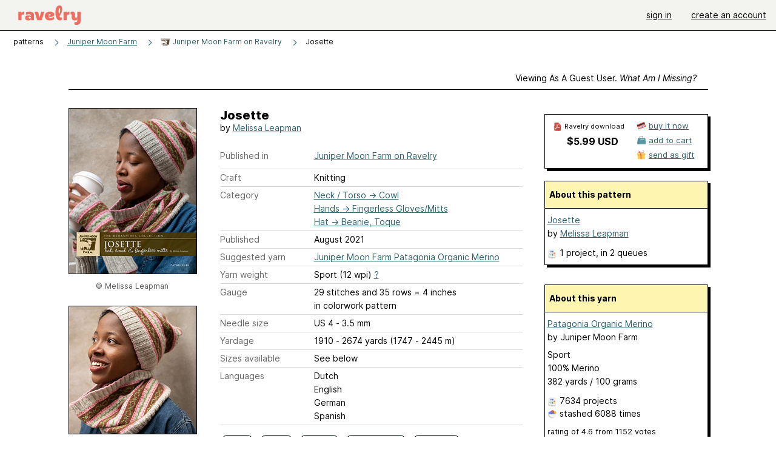

--- FILE ---
content_type: text/javascript; charset=utf-8
request_url: https://www.ravelry.com/enablers/s/guest_specific_yarn_links/170730?s=1768962189701;0.6043285429617931&tag=2
body_size: 992
content:
var stamp = new Date().getTime() + ';' + Math.random();
        var content = "<div class=\"yarn_link_box\"><div class=\"yarn_link_body\" id=\"yarn_link_body_170730\"><div class=\"yarn_links\"><div class=\"divider\">buy this yarn <strong>online<\/strong><\/div><ul><li class=\"with_image yarn_buying_options\"><a class=\"logo\" data-beacon-action=\"buy\" data-beacon-context=\"buy_box_logo\" data-beacon-group=\"yarn_links\" data-beacon-value=\"712449\" href=\"/enablers/c/guest_specific_yarn_links/712449?s=1768962190&amp;tid=170730&amp;tag=2\" rel=\"nofollow\" target=\"_new\" title=\"Visit this store\"><img alt=\"\" height=\"31\" src=\"https://creative-cdn.ravelrycache.com/assets/719958920/Spun_Logo_88_x_31.jpg\" width=\"88\"><\/img><\/a><div class=\"yarn_link_item\"><a data-beacon-action=\"buy\" data-beacon-context=\"buy_box_logo_site\" data-beacon-group=\"yarn_links\" data-beacon-value=\"712449\" href=\"/enablers/c/guest_specific_yarn_links/712449?s=1768962190&amp;tid=170730&amp;tag=2\" rel=\"nofollow\" target=\"_new\">Spun<\/a><a class=\"location\" data-beacon-action=\"buy\" data-beacon-context=\"buy_box_logo_location\" data-beacon-group=\"yarn_links\" data-beacon-value=\"712449\" href=\"/enablers/c/guest_specific_yarn_links/712449?s=1768962190&amp;tid=170730&amp;tag=2\" rel=\"nofollow\" target=\"_new\">United States<\/a><\/div><\/li><\/ul><\/div><div style=\"clear:both;\"><\/div><\/div><div class=\"yarn_link_bottom\"><\/div><\/div>";
        if ($('guest_specific_yarn_links')) { $('guest_specific_yarn_links').innerHTML = content; R.ads.yarnLinkZoneLoaded(); } else { document.write(content); }